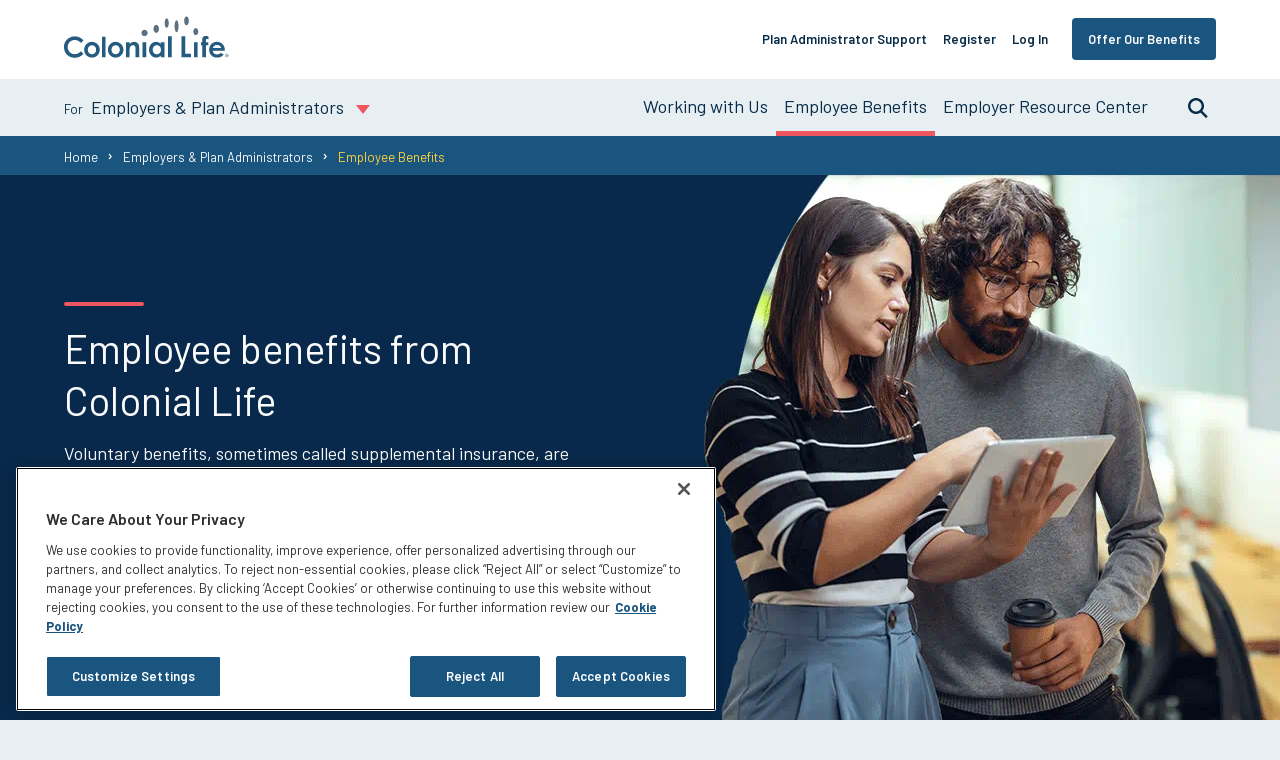

--- FILE ---
content_type: text/html; charset=utf-8
request_url: https://www.acpt.coloniallife.com/Employers/Employee-Benefits
body_size: 9087
content:


<!DOCTYPE html>
<html lang="en" class="">
<head>
    <meta charset="utf-8">
    <meta http-equiv="X-UA-Compatible" content="IE-edge">
    
    
<!-- BEGIN: ~/Views/ColonialLife/Metadata/Metadata.cshtml -->
<meta charset="utf-8" />
<meta http-equiv="X-UA-Compatible" content="IE=edge">
<meta http-equiv="Content-type" content="text/html; charset=utf-8">
<title>Employee Benefit Insurance Plans &amp; Coverages | Colonial Life</title>
<meta name="keywords" content="" />
<meta name="description" content="Boost your benefits without blowing your budget, and give employees peace of mind and financial protection with Colobal Life supplementary insurance. " />
<meta content="width=device-width, initial-scale=1.0" name="viewport" />
<meta property="og:title" content="Employee Benefit Insurance Plans &amp; Coverages | Colonial Life" />
<meta property="og:type" content="website" />
    <meta property="og:description" content="Boost your benefits without blowing your budget, and give employees peace of mind and financial protection with Colobal Life supplementary insurance. " />
<meta property="og:image" content="https://www.acpt.coloniallife.com/-/media/CL/images/OGI-images/Colonial-life-OGI--default.ashx?sc_lang=en&amp;extension=webp" />
<meta property="og:url" content="https://www.acpt.coloniallife.com/Employers/Employee-Benefits" />

<meta property="og:site_name" content="Colonial Life" />
<meta property="fb:admins" content="41912405179" />



<!-- BEGIN: ~/Views/Favicon/Favicon.cshtml-->

    <link rel="shortcut icon" type="image/x-icon" href="/-/media/Favicons/cl_favicon.ashx" />
<!-- END: ~/Views/Favicon/Favicon.cshtml -->

        <meta name="robots" content="NOINDEX, NOFOLLOW" />


    <link rel="canonical" href="https://www.coloniallife.com/employers/employee-benefits" />


    <link rel="stylesheet" href="/Styles/ColonialLife/styles.min.css" />
<script src="/scripts/ga4tracking.js"></script>
<script src="/scripts/scripts.min.js" async></script>


<!-- END: ~/Views/ColonialLife/Metadata/Metadata.cshtml -->
    
    


<style nonce='Gb6UoyaUYJGjvgACqtpDGD9souI='>
/* recaptcha style override 1of2 Ivan 11-29-2022  BEGIN */
.grecaptcha-badge{ visibility: hidden; }
footer small { font-size: 1.3rem; }
footer small p a[href*="google"] { color: inherit; }
/* recaptcha style override 1of2 Ivan 11-29-2022  END */
</style>
<script nonce='Gb6UoyaUYJGjvgACqtpDGD9souI='>
// Begin GTM code - enhanced with environment specific details

//Production gtmAuth and gtmPreview values
var gtmAuth = "fqcb7wAOSFgmKgnxJE2sDg";
var gtmPreview = "env-112";
if (/dev./.test(window.location.hostname))
{
    //Development gtmAuth and gtmPreview values
    gtmAuth = "8IQhvbS23uYlmTGqNO6zPQ";
    gtmPreview = "env-110";
}
else if (/acpt./.test(window.location.hostname))
{
    //Acceptance gtmAuth and gtmPreview values
    gtmAuth = "TCxPFXFcG-j7jby14Rya7Q";
    gtmPreview = "env-111";
}

(function(w,d,s,l,i){w[l]=w[l]||[];w[l].push({'gtm.start':
new Date().getTime(),event:'gtm.js'});var f=d.getElementsByTagName(s)[0],
j=d.createElement(s),dl=l!='dataLayer'?'&l='+l:'';j.async=true;j.src=
'https://www.googletagmanager.com/gtm.js?id='+i+dl+ '&gtm_auth='+gtmAuth+'&gtm_preview='+gtmPreview+'&gtm_cookies_win=x';var n=d.querySelector('[nonce]');
n&&j.setAttribute('nonce',n.nonce||n.getAttribute('nonce'));f.parentNode.insertBefore(j,f);
})(window,document,'script','dataLayer','GTM-5G2PHC');

// End GTM code


// Marketo munchkin tracking
(function() {
	var didInit = false;

	function initMunchkin() {
		if (didInit === false) {
			didInit = true;
			Munchkin.init('715-LKT-305');
		}
	}
	var s = document.createElement('script');
	s.type = 'text/javascript';
	s.async = true;
	s.src = '//munchkin.marketo.net/munchkin.js';
	s.onreadystatechange = function() {
		if (this.readyState == 'complete' || this.readyState == 'loaded') {
			initMunchkin();
		}
	};
	s.onload = initMunchkin;
	document.getElementsByTagName('head')[0].appendChild(s);
})();
// end Marketo munchkin tracking
</script>
</head>
<body class="">
	


<!-- Google Tag Manager (noscript) -->
<noscript><iframe src="https://www.googletagmanager.com/ns.html?id=GTM-5G2PHC"
height="0" width="0" style="display:none;visibility:hidden"></iframe></noscript>
<!-- End Google Tag Manager (noscript) -->
<script nonce='Gb6UoyaUYJGjvgACqtpDGD9souI='>
function OptanonWrapper() { }
</script>
<div class="page-container">
    



<div><a class="skiplink" href="#after">Skip to main content</a></div>




<header class="ux-page-header" role="banner" data-is-mobile-nav-open="false">
    <div class="ux-page-header__container">
        <div class="ux-page-header__mobile-controls">
            <div class="ux-page-header__branding">
<a href="/" class="willow-logo-link ux-page-header__logo-link" title="Go back to the homepage" aria-label="go to home page" ><img src="/-/media/Feature/ColonialLife/Globals/Header/Logo-blue-pewter.ashx?extension=webp&amp;la=en&amp;hash=56F830F7FBAEC5B3D371A1A25A400360" class="willow-logo-link__image" alt="Logo-blue-pewter" /></a>            </div>
                <div class="ux-page-header__login">
                    <a href="https://login.acpt.coloniallife.com/?pid=6" class="ux-page-header__login-link">Log In</a>
                </div>

                <a class="ux-page-header__menu" aria-label="Open Menu" href="">
                    <div class="icon-hamburger"></div>
                    <span class="ux-page-header__menu-title">Menu</span>
                </a>
        </div>
        <div class="ux-page-header__content">
            <div class="ux-page-header__branding">
                <!-- insert Logo-Link Component Here -->
<a href="/" class="willow-logo-link ux-page-header__logo-link" title="Go back to the homepage" aria-label="go to home page" ><img src="/-/media/Feature/ColonialLife/Globals/Header/Logo-blue-pewter.ashx?extension=webp&amp;la=en&amp;hash=56F830F7FBAEC5B3D371A1A25A400360" class="willow-logo-link__image" alt="Logo-blue-pewter" /></a>            </div>
            <div class="ux-page-header__ancillary-nav-container">
                <!-- insert ansilary/utility component here -->
                <nav class="ancillary-nav" role="navigation" aria-label="Ancillary Navigation">
                    <h1 class="ancillary-nav__heading sr-only">Support Links</h1>
                        <ul class="ancillary-nav__list">
                                <li class="ancillary-nav__item">
                                    <a href="/Employers/Plan-Administrator-Support" class="ancillary-nav__link" title="Go to plan administrator support page" >Plan Administrator Support</a>
                                </li>
                                <li class="ancillary-nav__item">
                                    <a href="https://registration.acpt.coloniallife.com/?pid=6" class="ancillary-nav__link" >Register</a>
                                </li>
                                                            <li class="ancillary-nav__item">
                                    <a href="https://login.acpt.coloniallife.com/?pid=6" class="ancillary-nav__link">Log In</a>
                                </li>
                        </ul>
                                            <ul class="ancillary-nav__actions">
                                <li class="ancillary-nav__item">
                                    <a href="/Employers/Contact-Sales" class="button ancillary-nav__button" >Offer Our Benefits</a>
                                </li>
                        </ul>
                </nav>
            </div>

            <div class="ux-page-header__nav-wrapper">
                <!-- insert content selection component here -->
                <div class="section-nav toggle-container">
    <button class="section-nav__selected-item toggle-container-control" data-title-prefix="For" aria-describedby="section navigation control">
        
        <span class="section-nav__selected-item-title">Employers &amp; Plan Administrators</span>
        
    </button>
    <div class="flex-position-wrapper">
        <div class="content-container toggle-container-content">
            <ul class="section-nav__list" style="display: none;">
                    <li class="section-nav__list-item">
                            <a href="/individuals" title="" class="content-list__link section-nav__link">
                                <div class="section-nav__link-title">Individuals & Policyholders</div>
                                <div class="section-nav__link-description">Protect what you've worked so hard for with our financial protection benefits.</div>
                            </a>
                    </li>
                    <li class="section-nav__list-item">
                            <a href="/Employers" title="" class="content-list__link section-nav__link">
                                <div class="section-nav__link-title">Employers & Plan Administrators</div>
                                <div class="section-nav__link-description">Offer your employees financial protection that helps control the rising cost of medical insurance.</div>
                            </a>
                    </li>
                    <li class="section-nav__list-item">
                            <a href="/Brokers" title="Brokers" class="content-list__link section-nav__link">
                                <div class="section-nav__link-title">Brokers & Consultants</div>
                                <div class="section-nav__link-description">Grow your business and deliver more value to clients by partnering with a proven industry leader.</div>
                            </a>
                    </li>
                    <li class="section-nav__list-item">
                            <a href="/About" title="About Colonial Life" class="content-list__link section-nav__link">
                                <div class="section-nav__link-title">About Colonial Life</div>
                                <div class="section-nav__link-description">Learn how we’ve served America’s workers for more than 75 years.</div>
                            </a>
                    </li>
            </ul>
        </div>
    </div>
</div>
                <div class="ux-page-header__primary-nav-container">
                    <!-- insert primary nav component here -->
                    <nav class="primary-nav">
    <h1 class="primary-nav__heading sr-only">Employers Primary Navigation</h1>
        <ul class="primary-nav__list">
                <li class="primary-nav__item toggle-container">
<a href="/Employers/Working-With-Us" class="primary-nav__link " title="Go to working with us page to learn more about working with Colonial Life" >Working with Us</a>
                        <!-- Start Sub-nav -->
                        <button class="sub-nav__trigger toggle-container-control" aria-label="sub navigation toggle">
                            <span class="icon-accordion icon-accordion-expand"></span>
                        </button>
                        <div class="sub-nav__desktop-container">
                            <div class="sub-nav toggle-container-content">
                                <ul class="sub-nav__list">
                                            <li class="sub-nav__item">
<a href="/Employers/Working-With-Us/hr-tech" class="sub-nav__link " title="Gathr Solutions" >Gathr—Benefits &AMP; HR Tech</a>                                            </li>
                                            <li class="sub-nav__item">
<a href="/Employers/Working-With-Us/Digital-Services" class="sub-nav__link " title="Digital Services" >Digital Services</a>                                            </li>
                                            <li class="sub-nav__item">
<a href="/Employers/Working-With-Us/Benefits-Enrollment-Solutions" class="sub-nav__link " title="Go to Benefits Enrollment Solutions page" >Benefits Enrollment Solutions</a>                                            </li>
                                            <li class="sub-nav__item">
<a href="/Employers/Working-With-Us/Success-Stories" class="sub-nav__link " >Success Stories</a>                                            </li>
                                            <li class="sub-nav__item">
<a href="/clientportal" class="sub-nav__link " >Colonial Life for Clients portal</a>                                            </li>
                                            <li class="sub-nav__item">
<a href="/Employers/Working-With-Us/Public-Sector-Expertise" class="sub-nav__link " title="Go to Public Sector Expertise page" >Public Sector Expertise</a>                                            </li>
                                            <li class="sub-nav__item">
<a href="/Employers/Working-With-Us/Value-Added-Services" class="sub-nav__link " title="Go to Value-added Services page" >Value-added Services</a>                                            </li>
                                            <li class="sub-nav__item">
<a href="/Employers/Working-With-Us/Why-Colonial-Life" class="sub-nav__link " >Why Colonial Life?</a>                                            </li>
                                </ul>
                            </div>
                        </div>
                        <!-- End sub nav -->
                </li>
                <li class="primary-nav__item toggle-container">
<a href="/Employers/Employee-Benefits" class="primary-nav__link active" title="Go to the employee benefits page to learn more about offering Colonial Life benefits" >Employee Benefits</a>
                        <!-- Start Sub-nav -->
                        <button class="sub-nav__trigger toggle-container-control" aria-label="sub navigation toggle">
                            <span class="icon-accordion icon-accordion-expand"></span>
                        </button>
                        <div class="sub-nav__desktop-container">
                            <div class="sub-nav toggle-container-content">
                                <ul class="sub-nav__list">
                                            <li class="sub-nav__item">
<a href="/Employers/Employee-Benefits/Disability-Insurance" class="sub-nav__link " title="Go to disability insurance page" >Disability Insurance</a>                                            </li>
                                            <li class="sub-nav__item">
<a href="/Employers/Employee-Benefits/Life-Insurance" class="sub-nav__link " title="Go to life insurance page" >Life Insurance</a>                                            </li>
                                            <li class="sub-nav__item">
<a href="/Employers/Employee-Benefits/Accident-Insurance" class="sub-nav__link " title="Go to accident insurance page" >Accident Insurance</a>                                            </li>
                                            <li class="sub-nav__item">
<a href="/Employers/Employee-Benefits/Hospital-Indemnity-Insurance" class="sub-nav__link " title="Go to hospital indemnity insurance page" >Hospital Indemnity Insurance</a>                                            </li>
                                            <li class="sub-nav__item">
<a href="/Employers/Employee-Benefits/Critical-Illness-Insurance" class="sub-nav__link " title="Go to critical illness insurance page" >Critical Illness Insurance</a>                                            </li>
                                            <li class="sub-nav__item">
<a href="/Employers/Employee-Benefits/Cancer-Insurance" class="sub-nav__link " title="Go to cancer insurance page" >Cancer Insurance</a>                                            </li>
                                            <li class="sub-nav__item">
<a href="/Employers/Employee-Benefits/dental-and-vision-insurance" class="sub-nav__link " title="Go to dental and vision insurance page" >Dental & Vision Insurance</a>                                            </li>
                                </ul>
                            </div>
                        </div>
                        <!-- End sub nav -->
                </li>
                <li class="primary-nav__item ">
<a href="/employer-resource-center" class="primary-nav__link " title="Check out our Employer Resources" >Employer Resource Center</a>
                </li>
        </ul>
</nav>
                </div>
                    <div class="ux-page-header__search-container toggle-container">
                        <!-- insert Search component here -->
                        <button class="search__view-control toggle__control toggle__item" title="Search" aria-label="search toggle">Search</button>
                        <div class="search__form">
                            <div class="toggle__flex-container search__desktop-container">
                                <div class="toggle__content-container search__content-container toggle-container-content" id="reactContainer" data-url="/api/sitecore/search/preview" data-view-all="/search"></div>
                            </div>
                        </div>
                    </div>
            </div>
        </div>
    </div>
</header>

<div id="afterHeader" class="skip-destination"></div><nav class="breadcrumbs">
    <div class="container-fluid">
        <h1 class="breadcrumbs__heading sr-only">You are here:</h1>
        <ol class="breadcrumbs__list">

                        <li class="breadcrumbs__item">
                             <a class="breadcrumbs__link" aria-label="" href="/">Home</a>
                        </li>
                        <li class="breadcrumbs__item">
                             <a class="breadcrumbs__link" aria-label="" href="/Employers">Employers &amp; Plan Administrators</a>
                        </li>
                        <li class="breadcrumbs__item breadcrumbs__item--active">
                            Employee Benefits
                        </li>
        </ol>
    </div>
</nav>

<div id="afterBreadcrumbs" class="skip-destination"></div>


<section id="I-Employee_benefits_from_colonial_life_89414ACDC38A" class="feature feature--flip     ">

    <div class="feature__main-content feature__main-content--non-content-friendly" style=background-image:url(/-/media/Feature/Common/Banners/Content-Image-Banner/Full-Width-Images/NonContent-Friendly/CL/Employers/employe-benefits-banner-desktop.ashx?sc_lang=en&amp;extension=webp&amp;hash=A63A604B9E041EBD040D1C604D0FC603);>


    <div class="feature__image" style=background-image:url(/-/media/Feature/Common/Banners/Content-Image-Banner/Mobile-Images/CL/Employers/employee-benefits-banner-mobile.ashx?sc_lang=en&amp;extension=webp&amp;hash=EB557168BD6364258CA0E05AE0B38A41);>
            </div>
        <div class="feature__content-section">
            <div class="feature__content">

                <p class="feature__eyebrow"></p>

                    <h1 class="feature__heading">Employee benefits from Colonial Life</h1>
                
                    <p class="feature__description">Voluntary benefits, sometimes called supplemental insurance, are often employee-paid policies that can help enhance the health and life insurance employers provide. Paid directly to the employee, they can be used for things other insurance may not cover, such as lost wages, out-of-pocket expenses and household bills.</p>

                    <ul class="feature__actions">
                            <li class="feature__action">
                                <a href="/Employers/Contact-Sales" class="button" >Offer Our Benefits</a>
                            </li>

                    </ul>
                            </div>
        </div>
    </div>
</section>


    <section class="callout-banner">
        <div class="callout-banner__container">
                <div class="callout-banner__content">
                    <strong>Plan administrators</strong>, our secure site helps you do business with us even more easily. <a href="/Employers/Plan-Administrator-Registration">Not registered?</a>
                </div>
                            <ul class="callout-banner__actions">
                    <li class="callout-banner__action"><a href="https://apps2.coloniallife.com/MemberServices" class="button willow-button willow-button--ghost" title="Log in to your account" >Log In to My Account</a></li>
                </ul>
        </div>
    </section>






<div id="I-One_Column_Frame_-_Narrow_246a0dfb8e2e"
     class="frame  container-fluid vspace-xs"
     
     >
    <div class="row" id="I-One_Column_Frame_-_Narrow_246a0dfb8e2e-Row">
        
<div class="col-lg-9 mx-auto">
    


    <section class="newcontent newcontent--centered    no-image" id="I-Our_portfolio_of_benefits_5A7C3B7A38B1">
        <div class="newcontent__body">


                <div class="newcontent__content">


                        <h1 class="newcontent__heading " data-limit="">Our portfolio of benefits</h1>
                                                            
                    
                        <div class="newcontent__rich-text " data-limit="">Paid directly to the employee, they can be used for things other insurance may not cover, such as lost wages, out-of-pocket expenses and household bills.</div>
                    


                </div>
        </div>
        <div class="newcontent__components">
            
        </div>
    </section>

</div>

    </div>
</div>


    <section class="card-deck vspace-sm" id="I-Card_Deck_41AC69ED5DF7" data-card-orientation="vertical" data-content-alignment="default" data-card-deco-type="none" data-cards-per-row="2">





<a href="/Employers/Employee-Benefits/Disability-Insurance" class="default-card " >            <div class="default-card__content-container">

                    <div class="default-card__heading">Disability Insurance</div>
                                    <div class="default-card__description">Disability insurance can replace a portion of an employee's income if they are unable to work if they're sick or hurt.</div>


            </div>
</a>


<a href="/Employers/Employee-Benefits/Life-Insurance" class="default-card " >            <div class="default-card__content-container">

                    <div class="default-card__heading">Life Insurance</div>
                                    <div class="default-card__description">Life insurance helps provide peace of mind and financial security for the people who matter most in your employees' lives.</div>


            </div>
</a>


<a href="/Employers/Employee-Benefits/Accident-Insurance" class="default-card " >            <div class="default-card__content-container">

                    <div class="default-card__heading">Accident Insurance</div>
                                    <div class="default-card__description">Help employees pay for out-of-pocket costs associated with minor and major accidents — costs their medical insurance may not cover.</div>


            </div>
</a>


<a href="/Employers/Employee-Benefits/Hospital-Indemnity-Insurance" class="default-card " >            <div class="default-card__content-container">

                    <div class="default-card__heading">Hospital Indemnity Insurance</div>
                                    <div class="default-card__description">This coverage can help with expenses due to a covered surgery or stay in the hospital that may not be covered by most medical plans.</div>


            </div>
</a>


<a href="/Employers/Employee-Benefits/Critical-Illness-Insurance" class="default-card " >            <div class="default-card__content-container">

                    <div class="default-card__heading">Critical Illness Insurance</div>
                                    <div class="default-card__description">Critical illness insurance provides a lump-sum benefit to cover out-of-pocket costs if an employee is diagnosed with a covered illness.</div>


            </div>
</a>


<a href="/Employers/Employee-Benefits/Cancer-Insurance" class="default-card " >            <div class="default-card__content-container">

                    <div class="default-card__heading">Cancer Insurance</div>
                                    <div class="default-card__description">Cancer insurance can help offset costs associated with cancer treatment and recovery, so employees can focus on getting well.</div>


            </div>
</a>


<a href="/Employers/Employee-Benefits/dental-and-vision-insurance" class="default-card " >            <div class="default-card__content-container">

                    <div class="default-card__heading">Dental & Vision Insurance</div>
                                    <div class="default-card__description">Keep employees smiling with dental insurance that can help cover routine and more costly dental procedures. Optional vision coverage available.</div>


            </div>
</a>
    </section>






<div id="I-One_Column_Frame_69d52f9a9d7c"
     class="frame  container-fluid vspace-xs"
     
     >
    <div class="row" id="I-One_Column_Frame_69d52f9a9d7c-Row">
        


<div class="col-md-12">
    
</div>
    </div>
</div>





<div id="I-One_Column_Frame_515c74ce6630"
     class="frame  container-fluid vspace-xl"
     
     >
    <div class="row" id="I-One_Column_Frame_515c74ce6630-Row">
        


<div class="col-md-12">
    


    <section class="newcontent newcontent--image-right    " id="I-Focus_on_your_business_and_well_take_care_of_the_benefits_E565C0295C43">
        <div class="newcontent__body">

                    <div class="newcontent__image-container">
                        <img src="/-/media/CL/images/Employers/laughing-construction-workers-half-circle.ashx?sc_lang=en&amp;extension=webp&amp;hash=F0699F9D23C49AFCD82CC07374793526" class="newcontent__image" alt="volunteer construction workers"
                             height=437 
                             width=544  />
                    </div>

                <div class="newcontent__content">


                        <h1 class="newcontent__heading " data-limit="">Focus on your business and we&#39;ll take care of the benefits</h1>
                                                            
                    
                        <div class="newcontent__rich-text " data-limit=""><span style="text-align: center;">We provide benefits that your employees want for those unexpected moments in life. Colonial Life's voluntary benefits let you offer your employees better benefits at no direct cost to you. You can help protect your employees and your bottom line at the same time.</span></div>
                    

                        <ul class="newcontent__actions">
                                <li class="newcontent__action">
                                    <a class="button newcontent__button" href="/Employers/Working-With-Us">Working With Us</a>
                                </li>
                                                    </ul>

                </div>
        </div>
        <div class="newcontent__components">
            
        </div>
    </section>

</div>
    </div>
</div>

<section class="highlight theme-light highlight--cl-coolneutral_1 vspace-xs vpad-md">
    <div class="highlight__content-wrapper">
        


    <section class="newcontent    no-image" id="I-Disclaimers_353E6CCFB491">
        <div class="newcontent__body">


                <div class="newcontent__content">


                                                            
                    
                        <div class="newcontent__rich-text " data-limit=""><p><small>ACCIDENT, HOSPITAL INDEMNITY, CRITICAL ILLNESS, CANCER AND DENTAL INSURANCE ARE LIMITED BENEFIT POLICIES.</small></p>
<p><small>Policy forms marketed by the company are too numerous to list in the advertisement, but a list can be provided upon request.</small></p>
<p><small>A Network Access Plan is available.</small></p>
<p><small>Insurance products are underwritten by Colonial Life &amp; Accident Insurance Company, Columbia, SC. This information is not intended to be a complete description of the insurance coverage available. The insurance or its provisions may vary or be unavailable in some states. The insurance has exclusions and limitations which may affect any benefits payable. For cost and complete details of coverage, call or write your Colonial Life benefits representative or the company.</small></p></div>
                    


                </div>
        </div>
        <div class="newcontent__components">
            
        </div>
    </section>

    </div>
</section>
<footer class="w-page-footer" role="contentinfo">
    <div class="w-page-footer__content">
            <nav class="w-footer-nav" role="navigation" aria-label="footer">
                <h1 class="w-footer-nav__heading sr-only">Site Footer Menu</h1>
                    <div class="w-footer-nav__section">
                        <ul class="w-footer-nav__list">
                            <li>
                                <h2 class="w-footer-nav__subheading">Solutions for</h2>
                            </li>
                                    <li class="w-footer-nav__item">
                                        <a class="w-footer-nav__link" href="/individuals" aria-label="Individuals &amp; Policyholders">Individuals &amp; Policyholders</a>
                                    </li>
                                    <li class="w-footer-nav__item">
                                        <a class="w-footer-nav__link" href="/Employers" aria-label="Employers &amp; Plan Administrators">Employers &amp; Plan Administrators</a>
                                    </li>
                                    <li class="w-footer-nav__item">
                                        <a class="w-footer-nav__link" href="/Brokers" aria-label="Brokers &amp; Consultants">Brokers &amp; Consultants</a>
                                    </li>
                        </ul>
                    </div>
                    <div class="w-footer-nav__section">
                        <ul class="w-footer-nav__list">
                            <li>
                                <h2 class="w-footer-nav__subheading">Connect with Us</h2>
                            </li>
                                    <li class="w-footer-nav__item">
                                        <a class="w-footer-nav__link" href="/About/Contact-Us" aria-label="Contact Us">Contact Us</a>
                                    </li>
                                    <li class="w-footer-nav__item">
                                        <a class="w-footer-nav__link" href="/individuals/Claims" aria-label="File a Claim">File a Claim</a>
                                    </li>
                                    <li class="w-footer-nav__item">
                                        <a class="w-footer-nav__link" href="/Espanol" aria-label="En Espa&#241;ol">En Espa&#241;ol</a>
                                    </li>
                        </ul>
                    </div>
                    <div class="w-footer-nav__section">
                        <ul class="w-footer-nav__list">
                            <li>
                                <h2 class="w-footer-nav__subheading">Our Company</h2>
                            </li>
                                    <li class="w-footer-nav__item">
                                        <a class="w-footer-nav__link" href="/About" aria-label="About Colonial Life">About Colonial Life</a>
                                    </li>
                                    <li class="w-footer-nav__item">
                                        <a class="w-footer-nav__link" href="/About/Careers" aria-label="Careers">Careers</a>
                                    </li>
                                    <li class="w-footer-nav__item">
                                        <a class="w-footer-nav__link" href="/About/Newsroom" aria-label="Newsroom">Newsroom</a>
                                    </li>
                                    <li class="w-footer-nav__item">
                                        <a class="w-footer-nav__link" href="/employer-resource-center" aria-label="Employer Resource Center">Employer Resource Center</a>
                                    </li>
                        </ul>
                    </div>
                <div class="w-footer-nav__section">
                    <ul class="w-footer-nav__list social">
                        <li>
                            <h2 class="w-footer-nav__subheading">Follow Us</h2>
                        </li>
                            <li class="w-footer-nav__item">
<a href="https://www.facebook.com/coloniallifebenefits/" class="w-footer-nav__link" rel="noopener noreferrer" target="_blank" ><img src="/-/media/Feature/ColonialLife/Globals/Social-Share-Links/facebook.ashx?extension=webp&amp;la=en&amp;hash=893807DD18ADB6243576F98E7D0CD139" alt="facebook" /></a>                            </li>
                            <li class="w-footer-nav__item">
<a href="https://www.linkedin.com/company/colonial-life" class="w-footer-nav__link" rel="noopener noreferrer" target="_blank" ><img src="/-/media/Feature/ColonialLife/Globals/Social-Share-Links/Linkedin.ashx?extension=webp&amp;la=en&amp;hash=A0F3113292740C41AB8DDEEC1C32A3AF" alt="Linkedin" /></a>                            </li>
                    </ul>
                </div>
            </nav>

        <div class="w-page-footer__branding">
            <a class="willow-logo-link w-page-footer__logo-link" href="/" aria-label="go to home page">
                <img src="/-/media/CL/images/Logos/CL-logo-white.ashx?sc_lang=en&amp;extension=webp&amp;la=en&amp;hash=2AB9F432DFD2F99995300BFF41383A48" class="willow-logo-link__image w-page-footer__image" alt="CL-logo-white" />
            </a>
        </div>
        <div class="w-page-footer__description">
            <small class="w-page-footer__copy">
                © 2026 Colonial Life & Accident Insurance Company. All rights reserved. Colonial Life is a registered trademark and marketing brand of Colonial Life & Accident Insurance Company. NS-15375-1
                


            </small>
            <div class="w-page-footer__legal">
                <p>
                    Insurance products are underwritten by Colonial Life & Accident Insurance Company, Columbia, SC.
 
This information is not intended to be a complete description of the insurance coverage available. The insurance or its provisions may vary or be unavailable in some states. The insurance has exclusions and limitations which may affect any benefits payable. For cost and complete details of coverage, call or write your Colonial Life benefits counselor or the company.
                </p>
            </div>
        </div>
        <nav class="ancillary-nav" role="navigation" aria-label="Footer Ancillary Navigation">
            <ul class="ancillary-nav__list">
                    <li class="ancillary-nav__item">
                        <a href="/Privacy" class="ancillary-nav__link">Privacy</a>
                    </li>
                    <li class="ancillary-nav__item">
                        <a href="/Legal" class="ancillary-nav__link">Legal Notices</a>
                    </li>
                    <li class="ancillary-nav__item">
                        <a href="/Legal/Compensation-Disclosure" class="ancillary-nav__link">Compensation Disclosure</a>
                    </li>
                    <li class="ancillary-nav__item">
                        <a href="/Legal/Accessibility" class="ancillary-nav__link">Accessibility</a>
                    </li>
                    <li class="ancillary-nav__item">
                        <a href="https://privacyportal-cdn.onetrust.com/dsarwebform/d476cff7-6d6c-4806-a2f9-4f1ec5ed979d/413b947d-2aba-4e84-ab74-775347f8717e.html" class="ancillary-nav__link">Do Not Sell or Share My Personal Information</a>
                    </li>
            </ul>
        </nav>
    </div>

    <div class="footer__dialog-container">
        
    </div>

<button class="scrollToTopBtn" data-scroll-percentage="25" data-scroll-position="1200">Back to Top</button></footer>

</div>


<script nonce='Gb6UoyaUYJGjvgACqtpDGD9souI='>
//prevent multiple clicks leading to multiple form submissions

var isSubmitBtnHere = document.querySelector('form[data-sc-fxb] input[type="submit"]');
if (isSubmitBtnHere){

    jQuery(document).on('invalid-form.validate', 'form', function () {
        var button = jQuery('.form-submit-border input[type="submit"]')
        button.removeAttr('disabled');
    });
    jQuery(document).on('submit', 'form', function () {
        var button = jQuery('.form-submit-border input[type="submit"]')
        button.val('...Please Wait');
        button.attr('disabled', 'disabled');
    });

}

/* recaptcha style override 2of2 Ivan 11-29-2022  BEGIN */
setTimeout(function(){
    const grecaptchaBadge = document.querySelector('.grecaptcha-badge');
    if (grecaptchaBadge){
        let footerLinks = document.querySelector('footer .ancillary-nav');
        if (!footerLinks){
            footerLinks = document.querySelector('footer .willow-ancillary-nav');
        }
        let small = document.createElement("small");
        small.style.width = '100%';
        let p = document.createElement("p");
        p.innerHTML = `This site is protected by reCAPTCHA and the Google
        <a href="https://policies.google.com/privacy">Privacy Policy</a> and
        <a href="https://policies.google.com/terms">Terms of Service</a> apply.`;
        small.appendChild(p);
        if (footerLinks && footerLinks.parentNode){
            footerLinks.parentNode.insertBefore(small, footerLinks);
        }
    }
}, 2000);
/* recaptcha style override 2of2 Ivan 11-29-2022  END */
</script>

</body>
</html>

--- FILE ---
content_type: image/svg+xml
request_url: https://www.acpt.coloniallife.com/-/media/Feature/ColonialLife/Globals/Social-Share-Links/facebook.ashx?extension=webp&la=en&hash=893807DD18ADB6243576F98E7D0CD139
body_size: 286
content:
<svg width="32" height="32" xmlns="http://www.w3.org/2000/svg"><g fill="none" fill-rule="evenodd"><circle fill="#3B5998" cx="16" cy="16" r="16"/><path d="M13.8006349 23.7879677h2.9141334v-8.0043544h2.1861333l.4323555-2.5010716h-2.6184888v-1.8123603c0-.5842478.3777777-1.1976813.9176888-1.1976813h1.4881778V7.77142857h-1.8238222v.01121158c-2.8536889.10357362-3.44 1.7563025-3.4908444 3.49231735h-.0053334v2.0075842h-1.4577778v2.5010716h1.4577778v8.0043544z" fill="#FFF"/></g></svg>

--- FILE ---
content_type: image/svg+xml
request_url: https://www.acpt.coloniallife.com/-/media/CL/images/Logos/CL-logo-white.ashx?sc_lang=en&extension=webp&la=en&hash=2AB9F432DFD2F99995300BFF41383A48
body_size: 8995
content:
<svg width="390" height="99" xmlns="http://www.w3.org/2000/svg"><g fill="#FFF" fill-rule="evenodd"><path d="M40.1001484 63.0717714c-4.3420005-4.6259273-9.2858312-6.9871447-14.7054545-6.9871447-4.6255854 0-8.5894726 1.6534956-11.7719258 4.8768469-3.1761512 3.2458697-4.7862835 7.2991857-4.7862835 12.0409221 0 3.2973404.7058114 6.2858567 2.1174342 8.8400892 1.4147737 2.5896186 3.4345287 4.6162766 6.0025478 6.0767571 2.5554154 1.4476129 5.4605855 2.1971546 8.6052274 2.1971546 2.6783021 0 5.1580949-.5211406 7.3795102-1.5312527 2.1678493-1.013329 4.5814722-2.8630565 7.1526423-5.4462413.2615283.273438 5.6464911 6.0220696 5.936378 6.2987245-3.4628872 3.4260171-6.7839819 5.8354883-9.8687558 7.170509-3.135189 1.3575392-6.7587743 2.0620441-10.754171 2.0620441-7.3889631 0-13.5270014-2.4448573-18.22505856-7.2187628C2.46842731 86.6646442.09261574 80.4656442.09261574 72.9766603c0-4.8414608 1.07762275-9.1939501 3.21711355-12.9545266 2.14894363-3.7412751 5.26207604-6.8198651 9.25117081-9.1199611 4.0080004-2.2807945 8.3752084-3.4324509 12.9755863-3.4324509 3.919774 0 7.7513216.8524831 11.3812088 2.5445817 3.5763211 1.6663633 6.6800007 4.0661837 9.2921331 7.1190384l-6.1096799 5.9384296zm18.9558732 24.5586438c-1.8613514-1.9076177-2.8207124-4.392099-2.8207124-7.4351307 0-2.9545183.9689227-5.4176342 2.8557721-7.3191475 1.9027856-1.9137221 4.309156-2.8782136 7.1617408-2.8782136 2.9035807 0 5.3450109.955335 7.215924 2.8415873 1.8772877 1.8770958 2.8175251 4.3524205 2.8175251 7.3557738 0 2.9911445-.9593609 5.478678-2.88127 7.4015566-1.8932239 1.9198264-4.3155305 2.8812657-7.190426 2.8812657-2.8717083 0-5.2780787-.9614393-7.1585536-2.8476916 0 0 1.8804749 1.8862523 0 0zM54.1341287 66.544922c-3.9276386 3.6625807-5.9192042 8.2666989-5.9192042 13.7213393 0 5.0843023 1.7603466 9.4718668 5.2378792 13.0308785 3.4806154 3.5433193 7.7257947 5.3730404 12.6307187 5.3730404 3.3480499 0 6.4433005-.8254145 9.2179275-2.4511358 2.774627-1.6100291 4.9943286-3.8791344 6.6005294-6.7351314 1.5969519-2.8811046 2.4046767-5.9944552 2.4046767-9.2804209 0-3.267135-.7923102-6.3616548-2.3923451-9.1894056-1.596952-2.8277509-3.838234-5.0968562-6.6930169-6.7382698-2.8486171-1.6476906-5.928453-2.4699666-9.162435-2.4699666-4.4763982 0-8.4903586 1.6006137-11.9247303 4.7390719zM88.3168484 49.51774v49.1524402h8.0203848V49.51774h-8.0203848zm24.8831446 38.1126752c-1.880475-1.9076177-2.827086-4.392099-2.827086-7.4351307 0-2.9545183.95936-5.4176342 2.855772-7.3191475 1.902785-1.9137221 4.305968-2.8782136 7.152179-2.8782136 2.919517 0 5.341823.955335 7.219111 2.8415873 1.867726 1.8770958 2.8239 4.3524205 2.8239 7.3557738 0 2.9911445-.962549 5.478678-2.874896 7.4015566-1.902786 1.9198264-4.331467 2.8812657-7.199988 2.8812657-2.871708 0-5.278078-.9614393-7.148992-2.8476916 0 0 1.870914 1.8862523 0 0zm-4.929278-21.0854932c-3.933133 3.6625807-5.918193 8.2666989-5.918193 13.7213393 0 5.0843023 1.763128 9.4718668 5.233902 13.0308785 3.480021 3.5433193 7.721393 5.3730404 12.637808 5.3730404 3.341314 0 6.432953-.8254145 9.210189-2.4511358 2.761823-1.6100291 4.984228-3.8791344 6.590154-6.7351314 1.602844-2.8811046 2.419678-5.9944552 2.419678-9.2804209 0-3.267135-.807586-6.3616548-2.404266-9.1894056-1.599761-2.8277509-3.843743-5.0968562-6.685709-6.7382698-2.851212-1.6476906-5.930522-2.4699666-9.16087-2.4699666-4.466386 0-8.482743 1.6006137-11.922693 4.7390719zm50.006172-3.7287377c-1.553843.6499603-3.320542 1.8694402-5.260565 3.5908696l-.325365.2992391v-3.9705493h-8.231415v35.9344365h8.231415V84.2906139c0-3.8418443.124673-6.2614983.38314-7.4359315.492608-2.2072908 1.3866-3.9673317 2.654609-5.2222054 1.286253-1.2613091 2.846178-1.8983988 4.640243-1.8983988 1.380519 0 2.560345.3828974 3.515152 1.1486921.930482.7851005 1.611618 1.9177046 1.991717 3.3752887.374017 1.4640194.556464 4.2955294.556464 8.7068934v15.7052278h8.103703V74.8468844c0-4.1056896-.982175-7.2621797-2.92828-9.3311126-2.329244-2.480789-5.187586-3.7099217-8.52029-3.7099217-1.635945 0-3.247563.3378506-4.810528 1.0103342zm24.279483-1.0103342v36.8643301h8.020384V61.8058501h-8.020384zm24.061154 18.3627714c0-2.9567737.942785-5.4217575 2.828355-7.3195234 1.875983-1.9098345 4.272894-2.8511747 7.117229-2.8511747 2.905056 0 5.34671.9141862 7.24826 2.8059179 1.907941 1.8645777 2.857118 4.3265444 2.857118 7.3315919 0 3.0714241-.949177 5.5846817-2.857118 7.4824477-1.90155 1.9007831-4.324028 2.8602259-7.209909 2.8602259-2.809181 0-5.202896-.9865969-7.114033-2.9115169-1.907942-1.92492-2.869902-4.4200749-2.869902-7.3979684 0 0 0 2.9778935 0 0zm-3.25314-13.2062846c-3.16775 3.4554425-4.767245 7.9308839-4.767245 13.3478628 0 5.1815945 1.655728 9.5848514 4.907826 13.0779553 3.29271 3.499381 7.210224 5.2820252 11.686936 5.2820252 1.980624 0 3.858157-.3546458 5.566992-1.089045 1.699464-.7030146 3.420795-1.8956287 5.139003-3.5150732l.340517-.3483688v4.0454726h8.450458V62.7128645h-8.450458v4.2180878l-.349889-.3860303c-1.555759-1.5629522-3.267719-2.7618433-5.092143-3.5621501-1.8213-.787753-3.786304-1.1769218-5.866898-1.1769218-4.523572 0-8.409845 1.7418443-11.565099 5.1564868zM242.709256 49.51774v49.1524402h8.020384V49.51774h-8.020384zm30.076442-2.0480183v51.2004585h22.056059v-8.719038h-13.324945V47.4697217h-8.731114zm52.013863 1.7088396c-1.372358 1.1327535-2.19962 2.7024262-2.433691 4.6539987-.118638.8608926-.208419 3.7089586-.221244 8.4665233v.2265507h-3.241715v7.3208241h3.241715v28.8237221h8.679843V69.8464581h5.739535V62.525634h-5.739535l.022445-4.7996384c0-1.1295171.195593-1.8641886.589986-2.2396155.554715-.4984116 1.385184-.7508538 2.491407-.7508538.791991 0 1.82126.2038957 3.02047.5340124v-6.5473153c-2.273369-.8220554-4.370383-1.2525017-6.182024-1.2525017-2.561948 0-4.575595.5728496-5.967192 1.7088396zm32.35801 20.0246907c2.339068 0 4.431919.5511459 6.205949 1.6371477 1.777187 1.0941468 2.973553 2.5412441 3.579627 4.265272l.082073.2416354h-20.050962l.142048-.2633555c1.016438-1.9086481 2.146514-3.2688653 3.336566-4.0535016 1.922393-1.2027469 4.185702-1.827198 6.704699-1.827198 0 0-2.518997 0 0 0zm-18.203698 11.2262091c0 5.1878714 1.712943 9.5785745 5.095774 13.0340169 3.367454 3.4491656 7.798963 5.2067022 13.193041 5.2067022 3.462788 0 6.488884-.6402455 9.004481-1.8893518 2.457165-1.2239987 4.569897-3.1259044 6.344345-5.6492248-.452069-.2039998-6.765662-3.226335-6.993234-3.3361811-2.352605 2.2973514-5.175731 3.4679963-8.426324 3.4679963-2.770847 0-5.092699-.7563684-6.873298-2.287936-1.774449-1.5158753-2.906159-3.5966731-3.305948-6.157655l-.04613-.2447997h28.059046c.021527-.3232612.039979-1.4907677.039979-1.4907677 0-5.7622093-1.706792-10.479312-5.095774-13.9881082-3.361304-3.5119348-7.795888-5.2883021-13.211493-5.2883021-5.055795 0-9.345839 1.7763673-12.700993 5.2883021-3.370529 3.5087962-5.083472 7.9999299-5.083472 13.3353089zm-36.091732-18.623611v36.8643301h8.020385V61.8058501h-8.020385zm79.326088 30.4378511h.645162c.74703 0 1.354841-.2593328 1.354841-.895231 0-.5612955-.390493-.9307559-1.249577-.9307559-.356537 0-.607811.0319725-.750426.0710501v1.7549368zm-.03056 3.4388235h-1.361632v-6.1280688c.533108-.0710501 1.283533-.1847302 2.247881-.1847302 1.106962 0 1.60951.1847302 2.003398.4831405.356537.2628853.604415.7105007.604415 1.3073213 0 .7495783-.533107 1.2327188-1.212225 1.460079v.0710501c.570459.1882827.852293.6749757 1.035655 1.495604.17657.9343085.319185 1.2682438.424449 1.4956041h-1.426148c-.176571-.2273603-.28523-.7495783-.465196-1.4956041-.101868-.6358981-.461801-.9378609-1.212226-.9378609h-.638371v2.433465zm-3.609513-3.1759383c0 2.7283228 1.962651 4.8917975 4.567069 4.8917975 2.536506.0390776 4.461806-2.1634747 4.461806-4.8562724 0-2.7247703-1.9253-4.9273226-4.533113-4.9273226-2.533111 0-4.495762 2.2025523-4.495762 4.8917975 0 0 0-2.6892452 0 0zm10.533122 0c0 3.435271-2.64177 6.1635938-6.000009 6.1635938-3.354843 0-6.030568-2.7283228-6.030568-6.1635938s2.675725-6.1245162 6.064524-6.1245162c3.324283 0 5.966053 2.6892452 5.966053 6.1245162zM180.551273 40.3047038c0 3.9511175 3.146544 7.1650179 7.014855 7.1650179 3.877257 0 7.020819-3.2139004 7.020819-7.1650179 0-3.9693955-3.143562-7.1711105-7.020819-7.1711105-3.868311 0-7.014855 3.201715-7.014855 7.1711105zm34.091025-1.0270555c3.309799 0 6.010899-4.1417834 6.010899-9.2114737 0-5.0819805-2.7011-9.2206913-6.010899-9.2206913-3.321504 0-6.019678 4.1387108-6.019678 9.2206913 0 5.0696903 2.698174 9.2114737 6.019678 9.2114737zm64.158689-28.6584292c0 5.6355074 2.24793 10.2262642 5.014172 10.2262642 2.760516 0 5.011309-4.5907568 5.011309-10.2262642 0-5.65394408-2.147704-10.25391926-4.905355-10.25391926-2.77197 0-5.120126 4.59997518-5.120126 10.25391926zm-44.112116 5.0950925c0 6.2145667 2.238763 11.2752267 5.006213 11.2752267 2.770714 0 5.019268-5.06066 5.019268-11.2752267 0-6.20503034-2.248554-11.25297508-5.019268-11.25297508-2.76745 0-5.006213 5.04794474-5.006213 11.25297508zm66.168174 21.5168809c0 4.5093121 2.711297 8.1905108 6.02332 8.1905108 3.315235 0 6.007257-3.6811987 6.007257-8.1905108 0-4.528062-2.692022-8.1936359-6.007257-8.1936359-3.312023 0-6.02332 3.6655739-6.02332 8.1936359zm-44.112116-14.3360719c0 7.7646608 2.312531 14.3345094 5.014433 14.3345094 2.725604 0 5.011048-6.5698486 5.011048-14.3345094 0-7.7776128-2.285444-14.33774739-5.011048-14.33774739-2.701902 0-5.014433 6.56013459-5.014433 14.33774739z"/></g></svg>